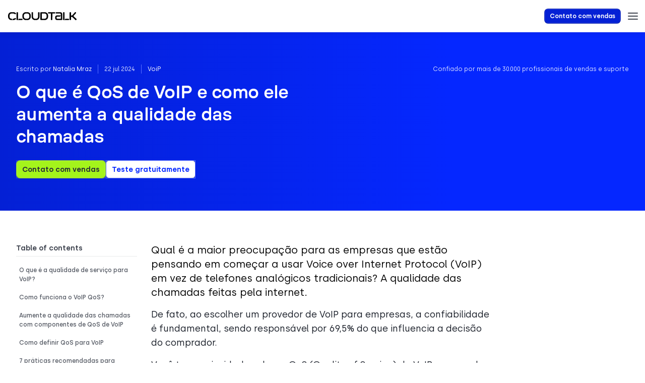

--- FILE ---
content_type: image/svg+xml
request_url: https://www.cloudtalk.io/wp-content/uploads/2023/04/table-arrow-down.svg
body_size: -390
content:
<svg width="24" height="24" viewBox="0 0 24 24" fill="none" xmlns="http://www.w3.org/2000/svg">
<path d="M6 9L12 15L18 9" stroke="#0F172A" stroke-width="2" stroke-linecap="round" stroke-linejoin="round"/>
</svg>


--- FILE ---
content_type: image/svg+xml
request_url: https://www.cloudtalk.io/wp-content/uploads/2024/06/icon-blue-list-dot.svg
body_size: -303
content:
<svg width="16" height="18" viewBox="0 0 16 18" fill="none" xmlns="http://www.w3.org/2000/svg">
<circle cx="8" cy="10" r="2" fill="#0527FF"/>
<circle cx="8" cy="10" r="4" stroke="#0527FF" stroke-opacity="0.2" stroke-width="4"/>
</svg>


--- FILE ---
content_type: image/svg+xml
request_url: https://www.cloudtalk.io/wp-content/uploads/2023/04/table-arrow-up.svg
body_size: -375
content:
<svg width="24" height="24" viewBox="0 0 24 24" fill="none" xmlns="http://www.w3.org/2000/svg">
<path d="M18 15L12 9L6 15" stroke="#0F172A" stroke-width="2" stroke-linecap="round" stroke-linejoin="round"/>
</svg>


--- FILE ---
content_type: image/svg+xml
request_url: https://www.cloudtalk.io/wp-content/uploads/2025/07/cloudtalk-logo-black.svg
body_size: 1755
content:
<svg width="136" height="16" viewBox="0 0 136 16" fill="none" xmlns="http://www.w3.org/2000/svg">
<g clip-path="url(#clip0_17890_30691)">
<path d="M7.19771 13.172C7.4899 13.172 7.55773 13.352 7.64773 13.622L8.07558 14.9721C8.11993 15.1299 8.20993 15.1964 8.34559 15.1964H8.5256C8.65995 15.1964 8.74996 15.1286 8.79561 14.9721L9.22346 13.622C9.31346 13.352 9.33564 13.1498 9.89783 13.1498C11.1579 13.1498 12.3488 12.9698 13.2489 12.0932C13.6767 11.6654 14.1932 11.5089 14.6889 11.8454L15.1168 12.1376C15.7246 12.542 15.9046 13.3077 15.409 13.8242C14.1489 15.1064 12.3723 15.8708 10.3479 15.8708H6.97466C2.96883 15.8708 0 12.902 0 8.96659V7.03215C0 3.09676 2.96883 0.12793 6.97205 0.12793H10.3452C12.3697 0.12793 14.1463 0.892312 15.4063 2.17454C15.9007 2.69239 15.7207 3.45677 15.1142 3.86114L14.6863 4.15333C14.1919 4.49117 13.6741 4.33334 13.2462 3.90549C12.3462 3.02893 11.154 2.84892 9.89523 2.84892L7.19641 2.82675C4.40759 2.80457 2.92317 4.53552 2.92317 7.03215V8.96659C2.92317 11.4632 4.40759 13.172 7.19641 13.172H7.19771Z" fill="black"/>
<path d="M19.7699 1.20651L19.7477 14.9041C19.7477 15.1063 19.8377 15.1963 20.0399 15.1963H20.2199C20.3777 15.1963 20.4678 15.1284 20.5121 14.9941L20.9399 13.644C21.03 13.374 21.03 13.1718 21.5922 13.1718H27.642C28.2264 13.1718 28.6542 13.5997 28.6542 14.1841V14.8584C28.6542 15.4428 28.2264 15.8706 27.642 15.8706H17.8355C17.2511 15.8706 16.8232 15.4428 16.8232 14.8584L16.8454 1.20651C16.8454 0.59866 17.3176 0.126465 17.9255 0.126465H18.6898C19.2977 0.126465 19.7699 0.59866 19.7699 1.20651Z" fill="black"/>
<path d="M45.1173 7.03215V8.96659C45.1173 12.902 42.1485 15.8708 38.1452 15.8708H35.4008C31.3975 15.8708 28.4287 12.902 28.4287 8.96659V7.03215C28.4287 3.09676 31.3975 0.12793 35.4008 0.12793H38.1452C42.1485 0.12793 45.1173 3.09676 45.1173 7.03215ZM35.4008 13.172H38.1452C40.7097 13.172 42.1941 11.5976 42.1941 8.96659V7.03215C42.1941 4.40116 40.7097 2.82675 38.1452 2.82675H35.4008C32.8363 2.82675 31.3519 4.40116 31.3519 7.03215V8.96659C31.3519 11.5976 32.8363 13.172 35.4008 13.172Z" fill="black"/>
<path d="M53.6631 13.1718H55.5076C58.072 13.1718 59.5564 11.5974 59.5564 8.96642V1.20651C59.5564 0.59866 60.0286 0.126465 60.6365 0.126465H61.4009C62.0087 0.126465 62.4809 0.59866 62.4809 1.20651V8.96642C62.4809 12.9018 59.5121 15.8706 55.5089 15.8706H53.6644C49.6612 15.8706 46.6924 12.9018 46.6924 8.96642V1.20651C46.6924 0.59866 47.1646 0.126465 47.7724 0.126465H48.5368C49.1447 0.126465 49.6169 0.59866 49.6169 1.20651V8.96642C49.6169 11.5974 51.1013 13.1718 53.6657 13.1718H53.6631Z" fill="black"/>
<path d="M65.4481 0.12793H72.4423C76.4012 0.12793 79.4601 3.09676 79.4601 6.80779V9.19225C79.4601 12.9033 76.4469 15.8721 72.4423 15.8721H65.4481C64.6837 15.8721 64.0537 15.2421 64.0537 14.4777V1.52234C64.0537 0.757958 64.6837 0.12793 65.4481 0.12793ZM67.2704 13.1733H72.4437C75.0081 13.1733 76.4925 11.5989 76.4925 9.19225V6.80779C76.4925 4.40116 75.0081 2.82675 72.4437 2.82675H67.2704C67.0682 2.82675 66.9782 2.91675 66.9782 3.11893V12.8798C66.9782 13.082 67.0682 13.172 67.2704 13.172V13.1733Z" fill="black"/>
<path d="M79.347 1.81453V1.14015C79.347 0.555775 79.7749 0.12793 80.3592 0.12793H92.5046C93.0889 0.12793 93.5168 0.555775 93.5168 1.14015V1.81453C93.5168 2.3989 93.0889 2.82675 92.5046 2.82675H87.8935L87.8713 14.7921C87.8713 15.3999 87.3991 15.8721 86.7913 15.8721H86.0269C85.419 15.8721 84.9468 15.3999 84.9468 14.7921L84.969 2.82675H80.3579C79.7735 2.82675 79.3457 2.3989 79.3457 1.81453H79.347Z" fill="black"/>
<path d="M93.4033 11.9134V10.3168C93.4033 7.93235 95.1799 6.38141 97.6766 6.38141H104.356C104.559 6.38141 104.649 6.29141 104.649 6.08923V4.53698C104.649 3.30041 104.176 2.82821 102.94 2.82821H95.5856C95.0012 2.82821 94.5734 2.40037 94.5734 1.81599V1.14161C94.5734 0.55724 95.0012 0.129395 95.5856 0.129395H102.94C106.066 0.129395 107.573 1.68164 107.573 4.76265V14.4766C107.573 15.2409 106.943 15.871 106.179 15.871H97.6322C95.1812 15.871 93.4033 14.3187 93.4033 11.9121V11.9134ZM97.8566 13.1735H104.356C104.559 13.1735 104.649 13.0835 104.649 12.8813V7.34798C104.649 7.1458 104.559 7.05579 104.356 7.05579H104.176C104.019 7.05579 103.929 7.12362 103.884 7.25797L103.456 8.60804C103.366 8.87805 103.366 9.08023 102.804 9.08023H97.9009C96.8443 9.08023 96.3265 9.46242 96.3265 10.5425V11.689C96.3265 12.7913 96.8443 13.1735 97.8553 13.1735H97.8566Z" fill="black"/>
<path d="M112.094 1.20651L112.072 14.9041C112.072 15.1063 112.162 15.1963 112.364 15.1963H112.544C112.702 15.1963 112.792 15.1284 112.836 14.9941L113.264 13.644C113.354 13.374 113.354 13.1718 113.916 13.1718H119.966C120.551 13.1718 120.978 13.5997 120.978 14.1841V14.8584C120.978 15.4428 120.551 15.8706 119.966 15.8706H110.16C109.575 15.8706 109.147 15.4428 109.147 14.8584L109.17 1.20651C109.17 0.59866 109.642 0.126465 110.25 0.126465H111.014C111.622 0.126465 112.094 0.59866 112.094 1.20651Z" fill="black"/>
<path d="M123.182 0.128091H123.946C124.554 0.128091 125.026 0.600286 125.026 1.20814V6.53794C125.026 6.65012 125.116 6.74013 125.229 6.74013L126.825 6.7623C126.983 6.7623 127.14 6.69447 127.23 6.58229L132.695 0.398103C133.099 -0.0740916 133.775 -0.119746 134.269 0.308099L134.652 0.645941C135.124 1.07379 135.146 1.72599 134.719 2.19818L129.636 7.888L135.618 13.4878C136.09 13.9378 136.136 14.6344 135.686 15.1301L135.258 15.6023C134.808 16.0966 134.134 16.1201 133.639 15.6479L127.184 9.57591C127.094 9.4859 126.96 9.44155 126.824 9.44155H125.227C125.115 9.44155 125.025 9.53156 125.025 9.64373V14.7948C125.025 15.4027 124.553 15.8749 123.945 15.8749H123.181C122.573 15.8749 122.101 15.4027 122.101 14.7948V1.20684C122.101 0.598982 122.573 0.126787 123.181 0.126787L123.182 0.128091Z" fill="black"/>
</g>
<defs>
<clipPath id="clip0_17890_30691">
<rect width="136" height="15.9738" fill="white" transform="translate(0 0.0131836)"/>
</clipPath>
</defs>
</svg>
